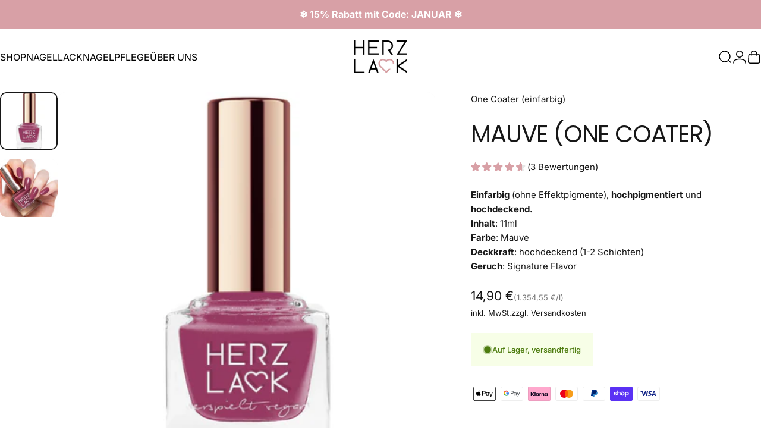

--- FILE ---
content_type: text/javascript; charset=utf-8
request_url: https://herzlack.de/products/mauve-one-coater.js
body_size: 717
content:
{"id":7650718712024,"title":"Mauve (One Coater)","handle":"mauve-one-coater","description":"\u003cp\u003e\u003cstrong\u003eEinfarbig \u003c\/strong\u003e(ohne Effektpigmente), \u003cstrong\u003ehochpigmentiert \u003c\/strong\u003eund\u003cstrong\u003e hochdeckend. \u003c\/strong\u003e\u003c\/p\u003e\n\u003cp\u003e\u003cstrong\u003eInhalt\u003c\/strong\u003e: 11ml \u003cbr\u003e\u003cstrong\u003eFarbe\u003c\/strong\u003e: Mauve\u003cbr\u003e\u003cstrong\u003eDeckkraft\u003c\/strong\u003e: hochdeckend (1-2 Schichten) \u003cbr\u003e\u003cstrong\u003eGeruch\u003c\/strong\u003e: Signature Flavor\u003c\/p\u003e","published_at":"2022-04-01T11:55:01+02:00","created_at":"2022-04-01T10:18:46+02:00","vendor":"One Coater (einfarbig)","type":"Nagellack","tags":["color Braun","color Rot"],"price":1490,"price_min":1490,"price_max":1490,"available":true,"price_varies":false,"compare_at_price":null,"compare_at_price_min":0,"compare_at_price_max":0,"compare_at_price_varies":false,"variants":[{"id":42696020263128,"title":"Default Title","option1":"Default Title","option2":null,"option3":null,"sku":"B14","requires_shipping":true,"taxable":true,"featured_image":null,"available":true,"name":"Mauve (One Coater)","public_title":null,"options":["Default Title"],"price":1490,"weight":65,"compare_at_price":null,"inventory_management":"shopify","barcode":"4260627646142","unit_price":135455,"unit_price_measurement":{"measured_type":"volume","quantity_value":"11.0","quantity_unit":"ml","reference_value":1,"reference_unit":"l"},"requires_selling_plan":false,"selling_plan_allocations":[]}],"images":["\/\/cdn.shopify.com\/s\/files\/1\/0073\/4547\/1578\/files\/B14_mauve.webp?v=1749399486","\/\/cdn.shopify.com\/s\/files\/1\/0073\/4547\/1578\/files\/B14_mauve_1.webp?v=1749399486"],"featured_image":"\/\/cdn.shopify.com\/s\/files\/1\/0073\/4547\/1578\/files\/B14_mauve.webp?v=1749399486","options":[{"name":"Title","position":1,"values":["Default Title"]}],"url":"\/products\/mauve-one-coater","media":[{"alt":null,"id":45210570359051,"position":1,"preview_image":{"aspect_ratio":1.0,"height":2480,"width":2480,"src":"https:\/\/cdn.shopify.com\/s\/files\/1\/0073\/4547\/1578\/files\/B14_mauve.webp?v=1749399486"},"aspect_ratio":1.0,"height":2480,"media_type":"image","src":"https:\/\/cdn.shopify.com\/s\/files\/1\/0073\/4547\/1578\/files\/B14_mauve.webp?v=1749399486","width":2480},{"alt":null,"id":45210570326283,"position":2,"preview_image":{"aspect_ratio":1.0,"height":2000,"width":2000,"src":"https:\/\/cdn.shopify.com\/s\/files\/1\/0073\/4547\/1578\/files\/B14_mauve_1.webp?v=1749399486"},"aspect_ratio":1.0,"height":2000,"media_type":"image","src":"https:\/\/cdn.shopify.com\/s\/files\/1\/0073\/4547\/1578\/files\/B14_mauve_1.webp?v=1749399486","width":2000}],"requires_selling_plan":false,"selling_plan_groups":[]}